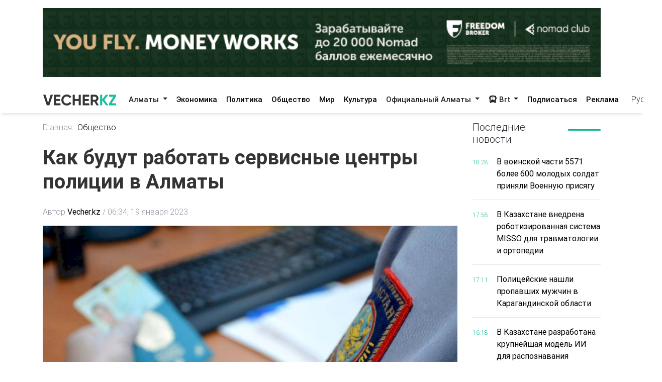

--- FILE ---
content_type: text/html; charset=utf-8
request_url: https://vecher.kz/ru/article/kak-budut-rabotat-servisnye-sentry-polisii-v-almaty.html
body_size: 65214
content:

<!DOCTYPE html>
<html lang="ru" dir="ltr">
<head>
    <meta charset="utf-8">
    <meta http-equiv="X-UA-Compatible" content="IE=edge">
    <meta name="viewport" content="width=device-width,initial-scale=1">
    <meta name="robots" content="index,follow">
    
    <title>Как будут работать сервисные центры полиции в Алматы</title>
    <meta name="description" content="На сегодня полиция Алматы оказывает гражданам 25 государственных услуг.">
    <meta name="keywords"    content="сервисные центры">
    
    <link rel="canonical" href="https://vecher.kz/ru/article/kak-budut-rabotat-servisnye-sentry-polisii-v-almaty.html" />
    <link rel="alternate" hreflang="x-default" href="https://vecher.kz/ru/article/kak-budut-rabotat-servisnye-sentry-polisii-v-almaty.html" />


    <link rel="stylesheet" href="/themes/vecher/css/bootstrap.css">
    <link rel="stylesheet" href="/themes/vecher/css/all.css">
    <link rel="stylesheet" href="/themes/vecher/css/mdb.css">
    <link rel="stylesheet" href="/themes/vecher/css/simplePagination.css">
    <link rel="stylesheet" href="/themes/vecher/css/swiper-bundle.min.css">
    <link rel="stylesheet" href="/themes/vecher/css/style.css?v=o6OANkJdp7AKG7TBD00CLSIvAulaDcFnIn1BInP2IXs">
    <link rel="stylesheet" href="/themes/vecher/css/main.css?v=QVFlIIO8e1fyVgMsM-oBlizYeCP01VIWOqWJyMZ2jNI">
    
    
    <link rel="canonical" href="/ru/article/kak-budut-rabotat-servisnye-sentry-polisii-v-almaty.html" />
    <script type="application/ld+json">
        {
  "@context": "https://schema.org",
  "@type": "NewsArticle",
  "mainEntityOfPage": {
    "@type": "WebPage",
    "@id": "/ru/article/kak-budut-rabotat-servisnye-sentry-polisii-v-almaty.html"
  },
  "headline": "Как будут работать сервисные центры полиции в Алматы",
  "description": "На сегодня полиция Алматы оказывает гражданам 25 государственных услуг.",
  "image": [
    "/uploads/images/2023/01/image_750x_63c8e275a254f.jpg"
  ],
  "datePublished": "2023-01-19T06:34:39Z",
  "dateModified": "2024-05-03T00:54:12Z",
  "author": {
    "@type": "Person",
    "name": "Vecher.kz"
  },
  "publisher": {
    "@type": "Organization",
    "name": "Vecher",
    "logo": {
      "@type": "ImageObject",
      "url": "/uploads/images/logo-darkLogo.png"
    }
  },
  "articleSection": "Общество",
  "keywords": "сервисные центры",
  "inLanguage": "kk",
  "isAccessibleForFree": true
}
    </script>

</head>

<body>
<div>
    <div class="container my-3">
        <a href="https://fbroker.kz/ru?utm_source=vecher.kz&amp;utm_medium=banner&amp;utm_campaign=PR_2025" target="_blank" class="d-block my-3 advertise-link"
           data-language="ru" data-id="15">
            <img src="/uploads/images/20251230214312000.png" alt="Freedom" class="w-100">
        </a>
</div>
<header class="container-fulid vecher-fulid position-sticky nav-top">
    <nav class="navbar navbar-expand-lg navbar-light bg-light vecher-nav container nav-holder">
        <a class="navbar-brand vecher-icon d-md-none d-lg-block" href="/ru">
            <img src="/uploads/images/logo-darkLogo.png?t=93164" alt="Vecher.kz - Вечерний Алматы">
        </a>

        <div class="d-flex align-items-center">
            <div class="nav-item dropdown site-lang d-md-none">
                <a class="nav-link dropdown-toggle text-dark" href="javascript:void(0)" role="button" data-toggle="dropdown" aria-haspopup="true" aria-expanded="true">
                    Рус
                </a>
                <div class="dropdown-menu">
                    <a class="dropdown-item active" href="javascript:void(0);">
                        <span rel="qar-static-text">Русский</span>
                    </a>
                    <a class="dropdown-item" href="https://aqshamnews.kz" target="_blank">
                        <span rel="qar-static-text">Қазақша</span>
                    </a>
                </div>
            </div>

            <a class="d-block d-md-none text-dark ml-4" href="/ru/Modal/Menu" id="vecher-modal-btn" rel="custom-modal">
                <i class="fa-solid fa-bars"></i>
            </a>
        </div>

        <div class="collapse navbar-collapse d-md-block" id="navbarSupportedContent">

            <ul class="navbar-nav mx-auto nav-underline nav-tabs m-0">
                    <li class="nav-item dropdown">
                            <a class="nav-link dropdown-toggle header-text-font text-dark" type="button" data-toggle="dropdown"
                               aria-haspopup="true" aria-expanded="false">
                                Алматы
                            </a>
                            <div class="dropdown-menu">
                                <a class="dropdown-item " href="/ru/category/almaty.html">
                                    Все
                                </a>

                                    <a class="dropdown-item " href="/ru/category/vakansii.html">
                                        Вакансии
                                    </a>
                                    <a class="dropdown-item " href="/ru/category/proisshestviia.html">
                                        Происшествия
                                    </a>
                                    <a class="dropdown-item " href="/ru/category/politika.html">
                                        Политика
                                    </a>
                                    <a class="dropdown-item " href="/ru/category/obshestvo.html">
                                        Общество
                                    </a>
                                    <a class="dropdown-item " href="/ru/category/mir.html">
                                        Мир
                                    </a>
                                    <a class="dropdown-item " href="/ru/category/nauka.html">
                                        Наука
                                    </a>
                                    <a class="dropdown-item " href="/ru/category/sport.html">
                                        Спорт
                                    </a>
                                    <a class="dropdown-item " href="/ru/category/medisina.html">
                                        Медицина
                                    </a>
                                    <a class="dropdown-item " href="/ru/category/jizn.html">
                                        Жизнь
                                    </a>
                                    <a class="dropdown-item " href="/ru/category/sovety.html">
                                        Советы
                                    </a>
                            </div>
                    </li>
                    <li class="nav-item dropdown">
                            <a href="/ru/category/ekonomika.html" class="nav-link header-text-font ">
                                Экономика
                            </a>
                    </li>
                    <li class="nav-item dropdown">
                            <a href="/ru/category/politika.html" class="nav-link header-text-font ">
                                Политика
                            </a>
                    </li>
                    <li class="nav-item dropdown">
                            <a href="/ru/category/obshestvo.html" class="nav-link header-text-font ">
                                Общество
                            </a>
                    </li>
                    <li class="nav-item dropdown">
                            <a href="/ru/category/mir.html" class="nav-link header-text-font ">
                                Мир
                            </a>
                    </li>
                    <li class="nav-item dropdown">
                            <a href="/ru/category/kultura.html" class="nav-link header-text-font ">
                                Культура
                            </a>
                    </li>
                    <li class="nav-item dropdown">
                            <a class="nav-link dropdown-toggle header-text-font text-dark" type="button" data-toggle="dropdown"
                               aria-haspopup="true" aria-expanded="false">
                                Официальный Алматы
                            </a>
                            <div class="dropdown-menu">
                                <a class="dropdown-item " href="/ru/category/ofisialnyi-almaty.html">
                                    Все
                                </a>

                                    <a class="dropdown-item " href="/ru/category/soobshenie.html">
                                        Сообщение
                                    </a>
                                    <a class="dropdown-item " href="/ru/category/resheniia.html">
                                        Решения
                                    </a>
                                    <a class="dropdown-item " href="/ru/category/prava-i-obiazannosti.html">
                                        Права и обязанности
                                    </a>
                                    <a class="dropdown-item " href="/ru/category/vlast.html">
                                        Власть
                                    </a>
                                    <a class="dropdown-item " href="/ru/category/eto-nujno-znat.html">
                                        Это нужно знать
                                    </a>
                            </div>
                    </li>
                <li class="nav-item dropdown">
                    <a class="nav-link dropdown-toggle header-text-font text-dark" type="button" data-toggle="dropdown"
                       aria-haspopup="true" aria-expanded="false">
                        <i class="fa-solid fa-bus"></i>
                        Brt
                    </a>
                    <div class="dropdown-menu">
                        <a class="dropdown-item " href="/ru/brt?t=1">Райымбек</a>
                        <a class="dropdown-item " href="/ru/brt?t=2">Желтоқсан</a>
                    </div>
                </li>
            </ul>

            <div class="vecher-hr-2 d-md-none d-lg-block vecher-nav-plnchet"></div>

            <ul class="navbar-nav nav-underline nav-tabs column-gap-0">
                <li class="nav-item dropdown">
                    <a href="/ru/ac/subscription.html" class="nav-link header-text-font ">
                        Подписаться
                    </a>
                </li>
                <li class="nav-item dropdown">
                    <a href="/ru/ac/advertiseconnect.html" class="nav-link header-text-font ">
                        Реклама
                    </a>
                </li>
            </ul>

            <div class="vecher-hr-2 d-md-none d-lg-block vecher-nav-plnchet"></div>




            <div class="nav-item dropdown site-lang d-none d-md-block">
                <a class="nav-link dropdown-toggle text-dark" href="javascript:void(0)" role="button" data-toggle="dropdown" aria-haspopup="true" aria-expanded="true">
                    Рус
                </a>
                <div class="dropdown-menu">
                    <a class="dropdown-item active" href="javascript:void(0);">
                        <span rel="qar-static-text">Русский</span>
                    </a>
                    <a class="dropdown-item" href="https://aqshamnews.kz" target="_blank">
                        <span rel="qar-static-text">Қазақша</span>
                    </a>
                </div>
            </div>
        </div>
    </nav>
</header>


    


<main class="vecher-kz">
    <div class="container mt-3">
        <div class="row fulltext">
            <div class="col-12 col-lg-9">
                <ul class="fulltext-nav-tab pl-0">
                    <li class="tab-hr">
                        <a href="/ru" class=" d-block pr-2">Главная:</a>
                    </li>

                    <li>
                        <a href="/ru/category/obshestvo.html" class="d-block active">Общество</a>
                    </li>
                </ul>
                <h1 class="fulltext-h1 my-lg-4 vercher-max-title">
                    Как будут работать сервисные центры полиции в Алматы
                </h1>
                <!-- nav li -->
                <ul class="fulltext-nav-tab fulltext-nav-bread pl-0 d-flex flex-wrap">
                    <li class="tab-hr">
                        <span class="d-flex">
                            Автор
                            <a href="/ru/author/Vecher.kz.html"
                               class=" d-block fulltext-nav-bread-a pl-1">
                                Vecher.kz
                            </a>
                            <span class="px-1">/</span>
                        </span>
                    </li>
                    <li class="">
                        <span class="d-block fulltext-nav-bread-a">
                            06:34, 19 января 2023
                        </span>
                    </li>

                </ul>

                <img src="/uploads/images/2023/01/image_750x_63c8e275a254f.jpg" class="fulltext-img" alt="Как будут работать сервисные центры полиции в Алматы">

                    <span class="img-copyright">Источник фото: static.exk.kz</span>

                <div class="article-content">
                    <div class="news__content xl-mt-20 xl-mb-20">
                        <h3>На сегодня полиция Алматы оказывает гражданам 25 государственных услуг.</h3><br/><p>В связи с переходом полиции на сервисную модель работы основными приоритетами деятельности ОВД являются открытый диалог с обществом и оперативное реагирование на нужды населения, оказание профессиональной, квалифицированной, консультативной помощи жителям и гостям города, сообщает Vecher.kz со ссылкой на <a href="https://polisia.kz/ru/kak-budut-rabotat-servisnye-tsentry-politsii-rasskazali-v-dp-almaty/" target="_blank" rel="noopener">Polisia.kz</a>.</p><br/><p>Большая часть обращений в ОВД носят справочно-информативный характер.</p><br/><blockquote><br/><p>&laquo;Проведен анализ. Ежедневно районные подразделения полиции посещают в среднем до 1470 граждан, 446 из них &ndash; по вопросам миграционного законодательства, 150 &ndash; по вопросам процессингового центра, 35 &ndash; по вопросам лицензионно-разрешительной деятельности, 29 &ndash; по правонарушениям в сфере семейно-бытовых отношений и другие. Вместе с тем ежесуточно на пульт &laquo;102&raquo; поступает в среднем 2258 звонков различного характера. К слову, полиция Алматы оказывает гражданам 25 государственных услуг&raquo;, &ndash; констатировал начальник департамента полиции города Алматы <strong>Арыстангани Заппаров</strong>.</p><br/></blockquote><br/><p><iframe width="560" height="314" src="//www.youtube.com/embed/cHkzi-Q_-Vo" allowfullscreen="allowfullscreen"></iframe></p><br/><p>Цель создания сервисных центров &ndash; формирование комплексной модели сервисной полиции путем эффективного взаимодействия госструктур и общества, оказание юридической и консультативной помощи.</p><br/><p><strong>Ожидаемые результаты:</strong></p><br/><ul><br/><li>повышение уровня доверия населения к полиции;</li><br/><li>&nbsp;переход от бюрократической к человекоцентричной модели;</li><br/><li>внедрение проблемно-ориентированного подхода;</li><br/><li>открытые партнерские отношения с гражданами;</li><br/><li>оказание необходимой квалифицированной помощи в каждой конкретной ситуации;</li><br/><li>демонстрация открытости и беспристрастности в служении народу.</li><br/></ul><br/><p>График работы: понедельник &ndash; суббота. Время работы оказания услуг: с 09.00 до 18.00. Прием граждан: с 18.00 до 21.00.</p><br/><p>Посетители сервисного центра полиции получат возможность оценить качество обслуживания по пятибалльной шкале и оставить отзыв.</p><br/><p><a href="https://vecher.kz/uploads/images/2023/01/image_750x_63c8e1535d25e.jpg" target="_blank" rel="noopener"><img src="https://vecher.kz/uploads/images/2023/01/image_750x_63c8e1535d25e.jpg" width="750" height="421" /></a></p><br/><p><a href="https://t.me/vecher_kz" target="_blank" rel="noopener"><strong>Хочешь получать главные новости на свой телефон? Подпишись на наш Telegram-канал!</strong></a></p>
                    </div>
                </div>

                <div class="row share">
                    <div class="col-12">
                        <div class="social-icons d-flex">
                            <a href="whatsapp://send?text=Как будут работать сервисные центры полиции в Алматы https://vecher.kzru/article/kak-budut-rabotat-servisnye-sentry-polisii-v-almaty.html" target="_blank"
                               class="btn-floating waves-effect waves-light mx-0">
                                <i class="fa-brands fa-whatsapp"></i>
                            </a>
                            <a href="https://facebook.com/share.php?u=https://vecher.kzru/article/kak-budut-rabotat-servisnye-sentry-polisii-v-almaty.html" target="_blank"
                               class="btn-floating waves-effect waves-light mx-0">
                                <i class="fa-brands fa-facebook-f"></i>
                            </a>
                            <a href="https://twitter.com/intent/tweet?text=Как будут работать сервисные центры полиции в Алматы&url=https://vecher.kzru/article/kak-budut-rabotat-servisnye-sentry-polisii-v-almaty.html" target="_blank"
                               class="btn-floating waves-effect waves-light mx-0">
                                <i class="fa-brands fa-twitter"></i>
                            </a>
                            <a href="https://vk.com/share.php?url=https://vecher.kzru/article/kak-budut-rabotat-servisnye-sentry-polisii-v-almaty.html&title=Как будут работать сервисные центры полиции в Алматы" target="_blank"
                               class="btn-floating waves-effect waves-light mx-0">
                                <i class="fa-brands fa-vk"></i>
                            </a>
                            <a href="https://telegram.me/share/url?url=https://vecher.kzru/article/kak-budut-rabotat-servisnye-sentry-polisii-v-almaty.html&text=Как будут работать сервисные центры полиции в Алматы" target="_blank"
                               class="btn-floating waves-effect waves-light mx-0">
                                <i class="fa-brands fa-telegram"></i>
                            </a>
                        </div>
                    </div>
                </div>

                <div class="tag d-flex flex-wrap mt-3">
                        <div class="tag-btn">
                            <a href="/ru/tag/servisnye-sentry.html"
                               class="tag-list-item vecher-a-hover">
                                #сервисные центры
                            </a>
                        </div>
                </div>

                <div class="rating-part">
                    <h5 class="reaction-title">Ваша реакция?</h5>
                    <div class="reaction mt-2" data-id="34262" data-rating="satisfied">
                        <div class="reaction-icon">
                            <i class="fa-light fa-heart"></i>
                        </div>
                        <div class="reaction-name">Нравится</div>
                        <div class="reaction-count">0</div>
                    </div>

                    <div class="reaction mt-2" data-id="34262" data-rating="dissatisfied">
                        <div class="reaction-icon">
                            <i class="fa-light fa-face-frown"></i>
                        </div>
                        <div class="reaction-name">Не нравится</div>
                        <div class="reaction-count">0</div>
                    </div>

                    <div class="reaction mt-2" data-id="34262" data-rating="funny">
                        <div class="reaction-icon">
                            <i class="fa-light fa-face-laugh-squint"></i>
                        </div>
                        <div class="reaction-name">Смешно</div>
                        <div class="reaction-count">0</div>
                    </div>

                    <div class="reaction mt-2" data-id="34262" data-rating="outrageous">
                        <div class="reaction-icon">
                            <i class="fa-light fa-face-angry"></i>
                        </div>
                        <div class="reaction-name">Возмутительно</div>
                        <div class="reaction-count">0</div>
                    </div>

                    <div class="article-reaction-span d-none">
                        <span>Спасибо за Ваше мнение</span>
                    </div>
                </div>

                <div class="next-article my-lg-3 my-2">
                        <a href="/ru/article/kazahstanskii-biatlonist-zavoeval-zoloto-universiady.html" class="next-article-a ">
                            <i class="fa-solid fa-right fa-rotate-180 fa-xl px-1"></i> Предыдущая статья
                        </a>

                        <a href="/ru/article/skolko-potratiat-na-vybory-deputatov-majilisa-i-maslihatov.html" class="next-article-a ">
                            Следующая статья <i class="fa-solid fa-right fa-xl px-1"></i>
                        </a>
                </div>

                <div class="point-img">
                </div>


                <div class="row">
                    <div class="partner-news p-3">
                        <div data-smi-widget-id="99"></div>
                        <script>function smi24Loaded() { Smi24.init('[data-smi-widget-id="99"]') }</script>
                        <script src="https://smi24.kz/js/widget.js?id=fdb0e400d140823a31fb" async
                                onload="smi24Loaded()"></script>
                        <script></script>
                    </div>
                </div>
            </div>
            <div class="col-12 col-lg-3 fulltext-left-card ">
                <div class="last-news position-sticky right-bar ">
                    
<div class="row mb-1 mb-lg-3 mb-md-2">
    <div class="col-6 col-md-4 col-lg-8">
        <h5 class="lastest-news-title mb-0">
            Последние новости
        </h5>
    </div>
    <div class="col-6 col-md-8 col-lg-4">
        <hr class="vecher-welcome-hr">
    </div>

</div>
<div class="row vecher-news vecher-news-scrol">
            <div class="col-2">
                <span class="vecher-news-time">18:28</span>
            </div>
            <div class="col-10">
                <a href="/ru/article/v-voinskoi-chasti-5571-bolee-600-molodyh-soldat-priniali-voennuiu-prisiagu.html"
                   class="vecher-news-text vecher-max-title vecher-a-hover">
                    В воинской части 5571 более 600 молодых солдат приняли Военную присягу
                </a>
            </div>
            <div class="col-12">
                <hr class="vecher-news-hr">
            </div>
            <div class="col-2">
                <span class="vecher-news-time">17:58</span>
            </div>
            <div class="col-10">
                <a href="/ru/article/v-kazahstane-vnedrena-robotizirovannaia-sistema-misso-dlia-travmatologii-i-ortopedii.html"
                   class="vecher-news-text vecher-max-title vecher-a-hover">
                    В Казахстане внедрена роботизированная система MISSO для травматологии и ортопедии
                </a>
            </div>
            <div class="col-12">
                <hr class="vecher-news-hr">
            </div>
            <div class="col-2">
                <span class="vecher-news-time">17:11</span>
            </div>
            <div class="col-10">
                <a href="/ru/article/poliseiskie-nashli-propavshih-mujchin-v-karagandinskoi-oblasti.html"
                   class="vecher-news-text vecher-max-title vecher-a-hover">
                    Полицейские нашли пропавших мужчин в Карагандинской области
                </a>
            </div>
            <div class="col-12">
                <hr class="vecher-news-hr">
            </div>
            <div class="col-2">
                <span class="vecher-news-time">16:18</span>
            </div>
            <div class="col-10">
                <a href="/ru/article/v-kazahstane-razrabotana-krupneishaia-model-ii-dlia-raspoznavaniia-tiurkskih-iazykov.html"
                   class="vecher-news-text vecher-max-title vecher-a-hover">
                    В Казахстане разработана крупнейшая модель ИИ для распознавания тюркских языков
                </a>
            </div>
            <div class="col-12">
                <hr class="vecher-news-hr">
            </div>
            <div class="col-2">
                <span class="vecher-news-time">15:37</span>
            </div>
            <div class="col-10">
                <a href="/ru/article/svyshe-11-tys-kubometrov-snega-vyvezeno-s-ulis-almaty.html"
                   class="vecher-news-text vecher-max-title vecher-a-hover">
                    Свыше 11 тыс. кубометров снега вывезено с улиц Алматы
                </a>
            </div>
            <div class="col-12">
                <hr class="vecher-news-hr">
            </div>
            <div class="col-2">
                <span class="vecher-news-time">15:27</span>
            </div>
            <div class="col-10">
                <a href="/ru/article/kazahstan-i-germaniia-obsudili-rasshirenie-sotrudnichestva-v-agrarnoi-sfere.html"
                   class="vecher-news-text vecher-max-title vecher-a-hover">
                    Казахстан и Германия обсудили расширение сотрудничества в аграрной сфере
                </a>
            </div>
            <div class="col-12">
                <hr class="vecher-news-hr">
            </div>
            <div class="col-2">
                <span class="vecher-news-time">14:32</span>
            </div>
            <div class="col-10">
                <a href="/ru/article/povar-nochnogo-kluba-zaderjan-za-torgovliu-narkotikami-v-almaty.html"
                   class="vecher-news-text vecher-max-title vecher-a-hover">
                    Повар ночного клуба задержан за торговлю наркотиками в Алматы
                </a>
            </div>
            <div class="col-12">
                <hr class="vecher-news-hr">
            </div>
            <div class="col-2">
                <span class="vecher-news-time">13:39</span>
            </div>
            <div class="col-10">
                <a href="/ru/article/muzei-iskusstv-kasteeva-vnov-otkryvaet-dveri-posle-remonta.html"
                   class="vecher-news-text vecher-max-title vecher-a-hover">
                    Музей искусств Кастеева вновь открывает двери после ремонта
                </a>
            </div>
            <div class="col-12">
                <hr class="vecher-news-hr">
            </div>
            <div class="col-2">
                <span class="vecher-news-time">12:44</span>
            </div>
            <div class="col-10">
                <a href="/ru/article/v-kazahstane-trebovaniia-k-chastnym-shkolam-budut-usileny.html"
                   class="vecher-news-text vecher-max-title vecher-a-hover">
                    В Казахстане требования к частным школам будут усилены
                </a>
            </div>
            <div class="col-12">
                <hr class="vecher-news-hr">
            </div>
            <div class="col-2">
                <span class="vecher-news-time">11:49</span>
            </div>
            <div class="col-10">
                <a href="/ru/article/v-kazahstane-vstupil-v-silu-zakon-ob-iskusstvennom-intellekte.html"
                   class="vecher-news-text vecher-max-title vecher-a-hover">
                    В Казахстане вступил в силу Закон об искусственном интеллекте
                </a>
            </div>
            <div class="col-12">
                <hr class="vecher-news-hr">
            </div>
            <div class="col-2">
                <span class="vecher-news-time">10:56</span>
            </div>
            <div class="col-10">
                <a href="/ru/article/v-kazahstane-podgotovlen-kompleksnyi-plan-razvitiia-jivotnovodstva.html"
                   class="vecher-news-text vecher-max-title vecher-a-hover">
                    В Казахстане подготовлен Комплексный план развития животноводства
                </a>
            </div>
            <div class="col-12">
                <hr class="vecher-news-hr">
            </div>
            <div class="col-2">
                <span class="vecher-news-time">10:05</span>
            </div>
            <div class="col-10">
                <a href="/ru/article/v-voennom-vuze-minoborony-sozdali-shkolu-podgotovki-spesialistov-bpla.html"
                   class="vecher-news-text vecher-max-title vecher-a-hover">
                    В военном вузе Минобороны создали школу подготовки специалистов БПЛА
                </a>
            </div>
            <div class="col-12">
                <hr class="vecher-news-hr">
            </div>
            <div class="col-2">
                <span class="vecher-news-time">21:33</span>
            </div>
            <div class="col-10">
                <a href="/ru/article/v-almaty-usilena-nochnaia-uborka-snega.html"
                   class="vecher-news-text vecher-max-title vecher-a-hover">
                    В Алматы усилена ночная уборка снега
                </a>
            </div>
            <div class="col-12">
                <hr class="vecher-news-hr">
            </div>
            <div class="col-2">
                <span class="vecher-news-time">19:50</span>
            </div>
            <div class="col-10">
                <a href="/ru/article/v-almaty-sostoialas-seremoniia-zakladki-pervogo-kamnia-v-stroitelstvo-shkoly-i-obrazovatelnogo-sentra-sirius.html"
                   class="vecher-news-text vecher-max-title vecher-a-hover">
                    В Алматы состоялась церемония закладки первого камня в строительство школы и образовательного центра «Сириус»
                </a>
            </div>
            <div class="col-12">
                <hr class="vecher-news-hr">
            </div>
            <div class="col-2">
                <span class="vecher-news-time">18:00</span>
            </div>
            <div class="col-10">
                <a href="/ru/article/biblioteki-kazahstana-za-god-zafiksirovali-57-mln-poseshenii.html"
                   class="vecher-news-text vecher-max-title vecher-a-hover">
                    Библиотеки Казахстана за год зафиксировали 57 млн посещений
                </a>
            </div>
            <div class="col-12">
                <hr class="vecher-news-hr">
            </div>
            <div class="col-2">
                <span class="vecher-news-time">17:13</span>
            </div>
            <div class="col-10">
                <a href="/ru/article/v-kazahstane-otkryt-nasionalnyi-nauchnyi-sentr-infeksionnyh-boleznei-1.html"
                   class="vecher-news-text vecher-max-title vecher-a-hover">
                    В Казахстане открыт Национальный научный центр инфекционных болезней
                </a>
            </div>
            <div class="col-12">
                <hr class="vecher-news-hr">
            </div>
            <div class="col-2">
                <span class="vecher-news-time">16:19</span>
            </div>
            <div class="col-10">
                <a href="/ru/article/aida-balaeva-vyskazalas-o-neobhodimosti-reformirovaniia-prinsipov-podushevogo-finansirovaniia.html"
                   class="vecher-news-text vecher-max-title vecher-a-hover">
                    Аида Балаева высказалась о необходимости реформирования принципов подушевого финансирования
                </a>
            </div>
            <div class="col-12">
                <hr class="vecher-news-hr">
            </div>
            <div class="col-2">
                <span class="vecher-news-time">15:26</span>
            </div>
            <div class="col-10">
                <a href="/ru/article/v-turkestanskoi-oblasti-zaderjana-jenshina-bloger-po-podozreniiu-v-vymogatelstve.html"
                   class="vecher-news-text vecher-max-title vecher-a-hover">
                    В Туркестанской области задержана женщина-блогер по подозрению в вымогательстве
                </a>
            </div>
            <div class="col-12">
                <hr class="vecher-news-hr">
            </div>
            <div class="col-2">
                <span class="vecher-news-time">14:22</span>
            </div>
            <div class="col-10">
                <a href="/ru/article/kommunalnye-slujby-almaty-rabotaiut-kruglosutochno-posle-vypadeniia-bolee-15-sm-snega.html"
                   class="vecher-news-text vecher-max-title vecher-a-hover">
                    Коммунальные службы Алматы работают круглосуточно после выпадения более 15 см снега
                </a>
            </div>
            <div class="col-12">
                <hr class="vecher-news-hr">
            </div>
            <div class="col-2">
                <span class="vecher-news-time">13:38</span>
            </div>
            <div class="col-10">
                <a href="/ru/article/v-astane-rastet-dolia-jenshin-predprinimatelei.html"
                   class="vecher-news-text vecher-max-title vecher-a-hover">
                    В Астане растет доля женщин-предпринимателей
                </a>
            </div>
            <div class="col-12">
                <hr class="vecher-news-hr">
            </div>
            <div class="col-2">
                <span class="vecher-news-time">12:38</span>
            </div>
            <div class="col-10">
                <a href="/ru/article/v-almaty-na-baze-gorodskoi-biblioteki-otkrylsia-novyi-kulturno-obrazovatelnyi-sentr.html"
                   class="vecher-news-text vecher-max-title vecher-a-hover">
                    В Алматы на базе городской библиотеки открылся новый культурно-образовательный центр
                </a>
            </div>
            <div class="col-12">
                <hr class="vecher-news-hr">
            </div>
            <div class="col-2">
                <span class="vecher-news-time">11:50</span>
            </div>
            <div class="col-10">
                <a href="/ru/article/v-istorii-abai-ulttyq-mektebi-nachalsia-novyi-etap.html"
                   class="vecher-news-text vecher-max-title vecher-a-hover">
                    В истории Абай ұлттық мектебі начался новый этап
                </a>
            </div>
            <div class="col-12">
                <hr class="vecher-news-hr">
            </div>
            <div class="col-2">
                <span class="vecher-news-time">10:58</span>
            </div>
            <div class="col-10">
                <a href="/ru/article/v-almaty-zapushena-goriachaia-liniia-po-voprosam-pojarnoi-bezopasnosti.html"
                   class="vecher-news-text vecher-max-title vecher-a-hover">
                    В Алматы запущена горячая линия по вопросам пожарной безопасности
                </a>
            </div>
            <div class="col-12">
                <hr class="vecher-news-hr">
            </div>
            <div class="col-2">
                <span class="vecher-news-time">10:41</span>
            </div>
            <div class="col-10">
                <a href="/ru/article/v-almaty-posle-kapitalnogo-remonta-i-seismousileniia-otkrylas-shkola-50.html"
                   class="vecher-news-text vecher-max-title vecher-a-hover">
                    В Алматы после капитального ремонта и сейсмоусиления открылась школа №50
                </a>
            </div>
            <div class="col-12">
                <hr class="vecher-news-hr">
            </div>
            <div class="col-2">
                <span class="vecher-news-time">10:04</span>
            </div>
            <div class="col-10">
                <a href="/ru/article/v-konaeve-obsudili-razvitie-sosialnoi-sfery-almatinskoi-oblasti.html"
                   class="vecher-news-text vecher-max-title vecher-a-hover">
                    В Конаеве обсудили развитие социальной сферы Алматинской области
                </a>
            </div>
            <div class="col-12">
                <hr class="vecher-news-hr">
            </div>
</div>


                </div>

            </div>
        </div>
    </div>
</main>



</div>

<footer class="vecher-kz mt-3 mt-md-4 mt-lg-5">
    <div class="container-fulid footer-fulid">
        <div class="container mb-0">
            <div class="row vecher-footer">
                <div class="col-12 d-none d-md-block mb-3 mt-md-4 mt-lg-5 w-100">
                    <form action="/ru/article/list" class="vecher-form-search" method="GET">
                        <input type="text" class="w-100 vecher-input-search"
                            placeholder="Ничего не нашли? Поищите здесь" name="keyword">
                        <button class="vecher-search-btn">Поиск</button>
                    </form>
                </div>
                <div class="col-4 d-none d-lg-block py-3">
                    <img src="/uploads/images/logo-darkLogo.png?t=93164">
                </div>
                <div class="col-12 col-lg-4 col-md-6 d-flex justify-content-between py-3">
                        <a class="vecher-footer-brands facebook" href="https://www.facebook.com/vecher.official" target="_blank">
                            <i class="fa-brands fa-facebook-f fa-xl"></i>
                        </a>

                        <a class="vecher-footer-brands instagram" href="https://www.instagram.com/vecher.official/" target="_blank">
                            <i class="fa-brands fa-instagram fa-xl"></i>
                        </a>

                        <a class="vecher-footer-brands twitter" href="https://twitter.com/vecher_kz" target="_blank">
                            <i class="fa-brands fa-twitter fa-xl"></i>
                        </a>

                        <a class="vecher-footer-brands youtube" href="https://www.youtube.com/channel/UC02TxG1AeAfAg2Qb8o5fWIQ" target="_blank">
                            <i class="fa-brands fa-youtube fa-xl"></i>
                        </a>

                        <a class="vecher-footer-brands telegram" href="https://t.me/vecher_kz" target="_blank">
                            <i class="fa-solid fa-paper-plane fa-xl"></i>
                        </a>


                    <div class="vecher-footer-brands rss">
                        <a href="/ru/xml/rss.xml" target="_blank">
                            <i class="fa-solid fa-rss fa-xl text-white"></i>
                        </a>
                    </div>
                </div>
                <div class="col-12">
                    <hr class="vecher-footer-hr">
                </div>
                <div class="col-12">
                    <div class="row">
                        <div class="col-md-4 col-12">
                            <a href="tel:&#x2B;7(727)2930803" class="d-block vecher-footer-contact vecher-a-hover">
                                &#x2B;7(727)2930803
                            </a>
                            <a href="/ru/ac/aboutus.html"
                                class="vecher-footer-name vecher-a-hover d-block">О нас</a>
                        </div>
                            <div class="col-md-4 col-12 vecher-emal-md-center">
                                <div class="text-left">
                                    <a href="mailto:alatauaqparat@gmail.com"
                                        class="d-block vecher-footer-contact vecher-a-hover">
                                        alatauaqparat@gmail.com
                                    </a>
                                    <span class="vecher-footer-name text-left">Для сотрудничества</span>
                                </div>
                            </div>
                        <div class="col-md-4 col-12 vecher-emal-md-end">
                            <div class="text-left">
                                <a href="mailto:alatauaqparat@gmail.com"
                                    class="d-block vecher-footer-contact vecher-a-hover">
                                    alatauaqparat@gmail.com
                                </a>
                                <span class="vecher-footer-name">Для обращений</span>
                            </div>
                        </div>
                    </div>
                </div>
                <div class="col-12">
                    <hr class="vecher-footer-hr">
                </div>
                <div class="col-12">
                    <div class="row">
                            <div class="col-md-4 col-lg-2 col-6 mx-auto mb-4">
                                <h6 class="spacing font-weight-bold vecher-footer-contact">
                                    <strong>Алматы</strong>
                                </h6>
                                    <p>
                                        <a href="/ru/category/vakansii.html"
                                            class="vecher-footer-name vecher-a-hover">Вакансии</a>
                                    </p>
                                    <p>
                                        <a href="/ru/category/proisshestviia.html"
                                            class="vecher-footer-name vecher-a-hover">Происшествия</a>
                                    </p>
                                    <p>
                                        <a href="/ru/category/politika.html"
                                            class="vecher-footer-name vecher-a-hover">Политика</a>
                                    </p>
                                    <p>
                                        <a href="/ru/category/obshestvo.html"
                                            class="vecher-footer-name vecher-a-hover">Общество</a>
                                    </p>
                                    <p>
                                        <a href="/ru/category/mir.html"
                                            class="vecher-footer-name vecher-a-hover">Мир</a>
                                    </p>
                                    <p>
                                        <a href="/ru/category/nauka.html"
                                            class="vecher-footer-name vecher-a-hover">Наука</a>
                                    </p>
                                    <p>
                                        <a href="/ru/category/sport.html"
                                            class="vecher-footer-name vecher-a-hover">Спорт</a>
                                    </p>
                                    <p>
                                        <a href="/ru/category/medisina.html"
                                            class="vecher-footer-name vecher-a-hover">Медицина</a>
                                    </p>
                                    <p>
                                        <a href="/ru/category/jizn.html"
                                            class="vecher-footer-name vecher-a-hover">Жизнь</a>
                                    </p>
                                    <p>
                                        <a href="/ru/category/sovety.html"
                                            class="vecher-footer-name vecher-a-hover">Советы</a>
                                    </p>
                            </div>
                            <div class="col-md-4 col-lg-2 col-6 mx-auto mb-4">
                                <h6 class="spacing font-weight-bold vecher-footer-contact">
                                    <strong>Районы аким</strong>
                                </h6>
                                    <p>
                                        <a href="/ru/category/alatauskii-raion.html"
                                            class="vecher-footer-name vecher-a-hover">Алатауский район</a>
                                    </p>
                                    <p>
                                        <a href="/ru/category/almalinskii-raion.html"
                                            class="vecher-footer-name vecher-a-hover">Алмалинский район</a>
                                    </p>
                                    <p>
                                        <a href="/ru/category/auezovskii-raion.html"
                                            class="vecher-footer-name vecher-a-hover">Ауэзовский район</a>
                                    </p>
                                    <p>
                                        <a href="/ru/category/bostandykskii-raion.html"
                                            class="vecher-footer-name vecher-a-hover">Бостандыкский район</a>
                                    </p>
                                    <p>
                                        <a href="/ru/category/turksibskii-raion.html"
                                            class="vecher-footer-name vecher-a-hover">Турксибский район</a>
                                    </p>
                                    <p>
                                        <a href="/ru/category/nauryzbaiskii-raion.html"
                                            class="vecher-footer-name vecher-a-hover">Наурызбайский район </a>
                                    </p>
                                    <p>
                                        <a href="/ru/category/medeuskii-raion.html"
                                            class="vecher-footer-name vecher-a-hover">Медеуский район</a>
                                    </p>
                                    <p>
                                        <a href="/ru/category/jetysuskii-raion.html"
                                            class="vecher-footer-name vecher-a-hover">Жетысуский район </a>
                                    </p>
                            </div>
                            <div class="col-md-4 col-lg-2 col-6 mx-auto mb-4">
                                <h6 class="spacing font-weight-bold vecher-footer-contact">
                                    <strong>VecherTV</strong>
                                </h6>
                                    <p>
                                        <a href="/ru/category/testy.html"
                                            class="vecher-footer-name vecher-a-hover">Тесты</a>
                                    </p>
                                    <p>
                                        <a href="/ru/category/dobroe-utro-almaty.html"
                                            class="vecher-footer-name vecher-a-hover">Доброе утро, Алматы!</a>
                                    </p>
                                    <p>
                                        <a href="/ru/category/infografika.html"
                                            class="vecher-footer-name vecher-a-hover">Инфографика</a>
                                    </p>
                                    <p>
                                        <a href="/ru/category/mobilnyi-reporter.html"
                                            class="vecher-footer-name vecher-a-hover">Мобильный репортер</a>
                                    </p>
                                    <p>
                                        <a href="/ru/category/audio.html"
                                            class="vecher-footer-name vecher-a-hover">Аудио</a>
                                    </p>
                                    <p>
                                        <a href="/ru/category/oprosy.html"
                                            class="vecher-footer-name vecher-a-hover">Опросы</a>
                                    </p>
                                    <p>
                                        <a href="/ru/category/video.html"
                                            class="vecher-footer-name vecher-a-hover">Видео</a>
                                    </p>
                            </div>
                            <div class="col-md-4 col-lg-2 col-6 mx-auto mb-4">
                                <h6 class="spacing font-weight-bold vecher-footer-contact">
                                    <strong>Культурный Алматы</strong>
                                </h6>
                                    <p>
                                        <a href="/ru/category/kino-i-teatr.html"
                                            class="vecher-footer-name vecher-a-hover">Кино и Театр</a>
                                    </p>
                                    <p>
                                        <a href="/ru/category/persony.html"
                                            class="vecher-footer-name vecher-a-hover">Персоны</a>
                                    </p>
                                    <p>
                                        <a href="/ru/category/vystavki.html"
                                            class="vecher-footer-name vecher-a-hover">Выставки</a>
                                    </p>
                                    <p>
                                        <a href="/ru/category/kultura.html"
                                            class="vecher-footer-name vecher-a-hover">Культура</a>
                                    </p>
                                    <p>
                                        <a href="/ru/category/marshrut-vyhodnogo-dnia.html"
                                            class="vecher-footer-name vecher-a-hover">Маршрут выходного дня</a>
                                    </p>
                                    <p>
                                        <a href="/ru/category/nochnaia-jizn.html"
                                            class="vecher-footer-name vecher-a-hover">Ночная жизнь</a>
                                    </p>
                            </div>
                            <div class="col-md-4 col-lg-2 col-6 mx-auto mb-4">
                                <h6 class="spacing font-weight-bold vecher-footer-contact">
                                    <strong>Официальный Алматы</strong>
                                </h6>
                                    <p>
                                        <a href="/ru/category/soobshenie.html"
                                            class="vecher-footer-name vecher-a-hover">Сообщение</a>
                                    </p>
                                    <p>
                                        <a href="/ru/category/resheniia.html"
                                            class="vecher-footer-name vecher-a-hover">Решения</a>
                                    </p>
                                    <p>
                                        <a href="/ru/category/prava-i-obiazannosti.html"
                                            class="vecher-footer-name vecher-a-hover">Права и обязанности</a>
                                    </p>
                                    <p>
                                        <a href="/ru/category/vlast.html"
                                            class="vecher-footer-name vecher-a-hover">Власть</a>
                                    </p>
                                    <p>
                                        <a href="/ru/category/eto-nujno-znat.html"
                                            class="vecher-footer-name vecher-a-hover">Это нужно знать</a>
                                    </p>
                            </div>
                            <div class="col-md-4 col-lg-2 col-6 mx-auto mb-4">
                                <h6 class="spacing font-weight-bold vecher-footer-contact">
                                    <strong>Спецпроекты</strong>
                                </h6>
                                    <p>
                                        <a href="/ru/category/vybory-2021.html"
                                            class="vecher-footer-name vecher-a-hover">Выборы 2021</a>
                                    </p>
                                    <p>
                                        <a href="/ru/category/dejurnyi-po-gorodu.html"
                                            class="vecher-footer-name vecher-a-hover">Дежурный по городу</a>
                                    </p>
                                    <p>
                                        <a href="/ru/category/koronavirus.html"
                                            class="vecher-footer-name vecher-a-hover">Коронавирус</a>
                                    </p>
                                    <p>
                                        <a href="/ru/category/sovet-dnia.html"
                                            class="vecher-footer-name vecher-a-hover">Совет дня</a>
                                    </p>
                                    <p>
                                        <a href="/ru/category/priemnyi-pokoi.html"
                                            class="vecher-footer-name vecher-a-hover">Приемный покой</a>
                                    </p>
                            </div>
                    </div>
                </div>
                <div class="col-12">
                    <hr class="vecher-footer-hr">
                </div>
                <div class="col-12">
                    <div class="row">
                        <div class="col-7">
                            <span class="vecher-footer-name">
                                Вечерний Алматы - Новостной сайт
                            </span>
                        </div>
                        <div class="col-5 text-right">
                            <span class="vecher-footer-name">
                                Республика Казахстан. 050022, г. Алматы, Адрес: ул. Шевченко, 106а
                            </span>
                        </div>
                    </div>
                    <div class="row my-md-4 my-3">
                        <div class="col-12 col-lg-4 d-flex align-items-center">
                            <span class="vecher-footer-name">
                                © Барлық құқық қорғалған
                            </span>
                        </div>
                        <div class="col-12 col-lg-8">
                            <ul class="vecher-footer-tab d-flex flex-column flex-lg-row px-0 mb-0" style="list-style: none;">
                                <li>
                                    <a href="/ru/ac/aboutus.html"
                                        class="vecher-footer-name vecher-a-hover px-1 d-block">О нас</a>
                                </li>
                                <li>
                                    <a href="/ru/ac/reporter.html"
                                        class="vecher-footer-name vecher-a-hover px-1 d-block">Мобильный репортер</a>
                                </li>
                                <li>
                                    <a href="/ru/ac/contactus.html"
                                        class="vecher-footer-name vecher-a-hover px-1 d-block">Свяжитесь с нами</a>
                                </li>
                                <li>
                                    <a href="/ru/ac/policy.html"
                                        class="vecher-footer-name vecher-a-hover px-1 d-block">Политика конфенденциальности</a>
                                </li>
                                <li>
                                    <a href="/ru/ac/advertiseconnect.html"
                                        class="vecher-footer-name vecher-a-hover px-1 d-block">Реклама</a>
                                </li>
                                <li>
                                    <a href="/ru/ac/subscription.html"
                                       class="vecher-footer-name vecher-a-hover px-1 d-block">Подписаться</a>
                                </li>
                                <li>
                                    <a href="/ru/ac/anticorruption.html"
                                       class="vecher-footer-name vecher-a-hover px-1 d-block">
                                        <img src="https://vecher.kz/images/anticor.png" alt="">
                                        Антикор
                                    </a>
                                </li>
                            </ul>
                        </div>
                    </div>
                </div>
            </div>
        </div>
    </div>
</footer>

<script src="/themes/vecher/js/popper.min.js"></script>
<script src="/themes/vecher/js/jquery-3.4.1.min.js"></script>
<script src="/themes/vecher/js/bootstrap.min.js"></script>
<script src="/themes/vecher/js/swiper-bundle.min.js"></script>
<script src="/themes/vecher/js/mdb.js"></script>
<script src="/themes/vecher/js/jquery.simplePagination.js"></script>
<script src="/themes/vecher/js/sweetalert2.all.min.js"></script>
<script src="/themes/vecher/js/swiper-bundle.min.js"></script>
<script src="/themes/vecher/js/pdf.min.js"></script>
<script src="/themes/vecher/js/swiper-element-bundle.min.js"></script>
<script src="/themes/vecher/js/common.js?v=miTxJ6lJ9shyWIkM2pqZMfcdAot5AxEv5CbB2V-Vv5k"></script>
<script src="/themes/vecher/js/flipdown.js?v=1xOptAtaEYox9JbxDI-mNfll7zjQvsEQkH8__vmFLvE"></script>
<script src="/themes/vecher/js/main.js?v=R7Z6lbEfjVmkdW949TcE6LIHzBbcmOMD-BD2EQvwm-g"></script>

<script src="https://cdn.onesignal.com/sdks/web/v16/OneSignalSDK.page.js" defer></script>
<script>window.OneSignalDeferred = window.OneSignalDeferred || [];
        OneSignalDeferred.push(function (OneSignal) {
            OneSignal.init({
                appId: "5c8e4c69-6d07-451b-b295-210186e22876",
            });
        });</script>

    <script>
        document.addEventListener("DOMContentLoaded", () => {
            const copyrightList = document.querySelectorAll(".article-content img[data-copyright]");
            
            if (copyrightList && copyrightList.length > 0) {
                copyrightList.forEach(copyright => {
                    const text = copyright.dataset.copyright;
                    if (text && text.length > 0) {
                        const copyrightElem = document.createElement("div");
                        copyrightElem.classList.add("copyright");
                        copyrightElem.innerText = text;
                        copyright.parentNode.insertBefore(copyrightElem, copyright.nextSibling);
                    }
                })
            }
        });
    </script>

<!-- Google tag (gtag.js) -->
<script async src="https://www.googletagmanager.com/gtag/js?id=G-H3SMNXPZP5"></script>
<script>
    window.dataLayer = window.dataLayer || [];
    function gtag(){dataLayer.push(arguments);}
    gtag('js', new Date());

    gtag('config', 'G-H3SMNXPZP5');
</script>

<!-- Yandex.Metrika counter -->
<script type="text/javascript" >
   (function(m,e,t,r,i,k,a){m[i]=m[i]||function(){(m[i].a=m[i].a||[]).push(arguments)};
   m[i].l=1*new Date();
   for (var j = 0; j < document.scripts.length; j++) {if (document.scripts[j].src === r) { return; }}
   k=e.createElement(t),a=e.getElementsByTagName(t)[0],k.async=1,k.src=r,a.parentNode.insertBefore(k,a)})
   (window, document, "script", "https://mc.yandex.ru/metrika/tag.js", "ym");

   ym(97310499, "init", {
        clickmap:true,
        trackLinks:true,
        accurateTrackBounce:true
   });
</script>
<noscript><div><img src="https://mc.yandex.ru/watch/97310499" style="position:absolute; left:-9999px;" alt="" /></div></noscript>
<!-- /Yandex.Metrika counter -->

<!--LiveInternet counter-->
<script>
    new Image().src = "https://counter.yadro.ru/hit?r"+
        escape(document.referrer)+((typeof(screen)=="undefined")?"":
            ";s"+screen.width+"*"+screen.height+"*"+(screen.colorDepth?
                screen.colorDepth:screen.pixelDepth))+";u"+escape(document.URL)+
        ";h"+escape(document.title.substring(0,150))+
        ";"+Math.random();
</script>
<!--/LiveInternet-->


</body>

</html>